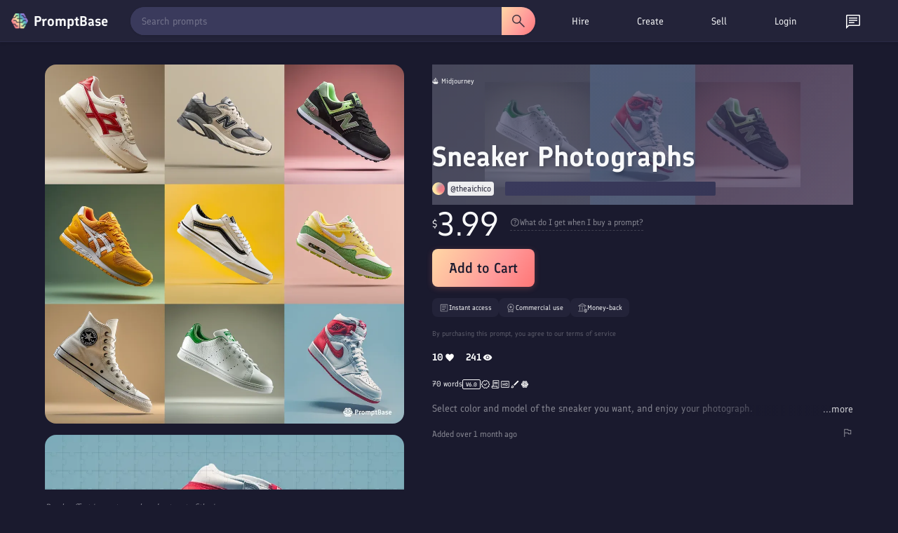

--- FILE ---
content_type: text/javascript; charset=utf-8
request_url: https://promptbase.com/main-KHFGELHU.js
body_size: 2254
content:
import{a as c}from"./chunk-EERMHHHL.js";import{a as p,d,g as h,h as C,i as g}from"./chunk-73J4G6DV.js";import{a as u}from"./chunk-5QEMX7DT.js";import{a as l,e as s}from"./chunk-GRAOTAUE.js";import"./chunk-35XI3RNS.js";import{$b as i,Ab as r,aa as a,tc as m}from"./chunk-AVOMQVD4.js";var f=(()=>{let t=class t{constructor(){}};t.\u0275fac=function(e){return new(e||t)},t.\u0275cmp=a({type:t,selectors:[["app-root"]],standalone:!0,features:[i],decls:1,vars:0,template:function(e,v){e&1&&r(0,"router-outlet")},dependencies:[d],changeDetection:0});let o=t;return o})();var b=["image-prompts","text-prompts","free-prompts","video-prompts","kling","hailuo","sora","midjourney","flux","dalle","stable-diffusion","gpt","leonardo","dalle-3","llama","claude","ideogram","mistral","gemini","imagen","deepseek","chatgpt-image","grok","grok-image","veo","midjourney-video","gemini-image","seedance","seedream","hunyuan","recraft","wan","qwen-image","flux-1-1-pro","llama3-1","llama3","llama2","stable-diffusion-3-5","stable-diffusion-3","stable-diffusion-xl-1","midjourney-v6-1","midjourney-v6","midjourney-v5-2","midjourney-v5-1","midjourney-v5","midjourney-niji","chatgpt","o1","gpt-4o-mini","gpt4o","gpt4","gpt3","best-ai-prompts","art-and-illustrations","anime","anime-people","anime-fantasy","anime-landscapes","cartoons","cartoon-animals","cartoon-food","cartoon-people","cartoon-vehicles","painting","animal-painting","nature-painting","people-painting","landscapes-painting","illustrations","animal-illustrations","food-and-drink-illustrations","nature-illustrations","unique-styles","future","psychedelic","pixel-art","scary","synthwave","logos-and-icons","logos","3d-logos","animal-logos","business-startup-logos","cartoon-logos","cute-logos","food-logos","lettered-logos","handdrawn-logos","minimalist-logos","modern-logos","painting-logos","styled-logos","icons","3d-icons","animal-icons","clipart-icons","cute-icons","flat-graphic-icons","pixel-art-icons","styled-icons","ui-icons","videogame-icons","graphics-and-design","patterns","animal-patterns","food-patterns","nature-patterns","painted-patterns","unique-patterns","products","book-covers","cards","coloring-books","posters","stickers","t-shirt-prints","tattoos","ux-ui","profile-pictures","3d-profile-pictures","animal-profile-pictures","anime-profile-pictures","fantasy-profile-pictures","futuristic-profile-pictures","people-profile-pictures","productivity-and-writing","productivity","coaching","food-and-diet","health-and-fitness","personal-finance","idea-generation","meditation","planning","studying","travel","writing","emails","translation-and-language","music-and-lyrics","summarisation","coding","python","marketing-and-business","marketing","ad-writing","copy-writing","seo","business","finance","real-estate","social-media","etsy","instagram","twitter","youtube","photography","photography","accessory-photography","animal-photography","building-photography","clothing-photography","food-photography","jewelry-photography","landscape-photography","nature-photography","people-photography","product-photography","space-photography","vehicle-photography","photography-style","cinematic-photography-style","retro-photography-style","games-and-3d","3d","3d-animals","3d-buildings","3d-icons","3d-landscapes","3d-people","3d-vehicles","fun-and-games","jokes","text-based-games","video-game-art","fantasy-game-art","game-map","laser-engraving"];var n=[{path:"",loadComponent:()=>import("./chunk-EHKR7JP2.js").then(o=>o.HomeComponent)},{path:"account",loadComponent:()=>import("./chunk-XOCZV6E3.js").then(o=>o.AccountComponent)},{path:"login",loadComponent:()=>import("./chunk-U4KX7MEA.js").then(o=>o.LoginComponent)},{path:"privacy",loadComponent:()=>import("./chunk-L7VEHCDA.js").then(o=>o.PrivacyComponent)},{path:"support",loadComponent:()=>import("./chunk-Q5U2Y3ZT.js").then(o=>o.SupportComponent)},{path:"contact",loadComponent:()=>import("./chunk-DRTCXXJB.js").then(o=>o.ContactComponent)},{path:"prompt/:id",loadComponent:()=>import("./chunk-5M5RLRGP.js").then(o=>o.ItemComponent)},{path:"sell",loadComponent:()=>import("./chunk-XK3YN4PG.js").then(o=>o.SellComponent)},{path:"shop",loadComponent:()=>import("./chunk-5ONNO463.js").then(o=>o.ShopComponent)},{path:"tandcs",loadComponent:()=>import("./chunk-TKBRVG7Z.js").then(o=>o.TandcsComponent)},{path:"marketplace",loadComponent:()=>import("./chunk-5ONNO463.js").then(o=>o.ShopComponent)},{path:"prompt-purchase/:id",loadComponent:()=>import("./chunk-W6ZL5UH7.js").then(o=>o.PromptPurchaseComponent)},{path:"prompt-edit/:id",loadComponent:()=>import("./chunk-2ILHBF4Q.js").then(o=>o.PromptEditComponent)},{path:"prompt-guidelines",loadComponent:()=>import("./chunk-VVMUE4J2.js").then(o=>o.PromptGuidelinesComponent)},{path:"changelog",loadComponent:()=>import("./chunk-FBZCUSYK.js").then(o=>o.ChangelogComponent)},{path:"profile/:id",loadComponent:()=>import("./chunk-JAVDYJP4.js").then(o=>o.ProfileComponent)},{path:"hire",loadComponent:()=>import("./chunk-CVRZ6UYW.js").then(o=>o.HireComponent)},{path:"chat",loadComponent:()=>import("./chunk-HJC5Q7UW.js").then(o=>o.ChatComponent)},{path:"bugs",loadComponent:()=>import("./chunk-VHPUWPEH.js").then(o=>o.BugsComponent)},{path:"chat/:id",loadComponent:()=>import("./chunk-HJC5Q7UW.js").then(o=>o.ChatComponent)},{path:"c/:id",loadComponent:()=>import("./chunk-HJC5Q7UW.js").then(o=>o.ChatComponent)},{path:"bundle/:id",loadComponent:()=>import("./chunk-5M5RLRGP.js").then(o=>o.ItemComponent)},{path:"bundle-edit/:id",loadComponent:()=>import("./chunk-IPGXWSEP.js").then(o=>o.BundleEditComponent)},{path:"sitemap",loadComponent:()=>import("./chunk-AQL7GBMF.js").then(o=>o.SitemapComponent)},{path:"blog",loadComponent:()=>import("./chunk-TIF5SC7G.js").then(o=>o.BlogComponent)},{path:"blog/gpt4",loadComponent:()=>import("./chunk-QJX2UA7R.js").then(o=>o.Gpt4Component)},{path:"blog/midjourney-v5",loadComponent:()=>import("./chunk-3T44XK2D.js").then(o=>o.MidjourneyV5Component)},{path:"blog/watermarks",loadComponent:()=>import("./chunk-IVYLFRL7.js").then(o=>o.WatermarksComponent)},{path:"blog/bundles",loadComponent:()=>import("./chunk-PSLPU3UZ.js").then(o=>o.BundlesComponent)},{path:"blog/store-builder",loadComponent:()=>import("./chunk-SV7Y7DGA.js").then(o=>o.StoreBuilderPostComponent)},{path:"blog/payout-updates",loadComponent:()=>import("./chunk-W4P6DV6R.js").then(o=>o.PayoutsBlogPostComponent)},{path:"blog/payout-updates-september-2023",loadComponent:()=>import("./chunk-DNKXSR7B.js").then(o=>o.PayoutsSeptBlogPostComponent)},{path:"blog/promptbase-apps",loadComponent:()=>import("./chunk-HKTLL55H.js").then(o=>o.PromptbaseAppsBlogPostComponent)},{path:"blog/mockup-creator",loadComponent:()=>import("./chunk-UZJMZ2TS.js").then(o=>o.MockupCreatorBlogPostComponent)},{path:"blog/prompt-submission-updates",loadComponent:()=>import("./chunk-G65WHVOG.js").then(o=>o.PromptExamplesBlogPostComponent)},{path:"blog/bundle-updates",loadComponent:()=>import("./chunk-DKZZBVD3.js").then(o=>o.BundleUpdatesBlogPostComponent)},{path:"blog/embeddable-apps",loadComponent:()=>import("./chunk-O5GFC7RV.js").then(o=>o.EmbeddableAppsBlogPostComponent)},{path:"blog/free-prompts-update",loadComponent:()=>import("./chunk-PO6KMHHM.js").then(o=>o.FreePromptsBlogPostComponent)},{path:"blog/ai-creator-marketplace",loadComponent:()=>import("./chunk-EGQY5USJ.js").then(o=>o.JobsBlogPostComponent)},{path:"blog/video-prompts",loadComponent:()=>import("./chunk-FZH6XRA4.js").then(o=>o.VideoPromptsBlogPostComponent)},{path:"blog/communities",loadComponent:()=>import("./chunk-BKMVWX3S.js").then(o=>o.CommunitiesBlogPostComponent)},{path:"blog/zero-fees",loadComponent:()=>import("./chunk-F3XTRQTI.js").then(o=>o.ReferralsBlogPostComponent)},{path:"blog/promptbase-pro",loadComponent:()=>import("./chunk-XIDGYUIJ.js").then(o=>o.PromptbaseProBlogPostComponent)},{path:"knowledge-base",loadComponent:()=>import("./chunk-MDA4PJYE.js").then(o=>o.KnowledgeBaseComponent)},{path:"knowledge-base/payouts",loadComponent:()=>import("./chunk-UYLUMH3D.js").then(o=>o.PayoutsGuideComponent)},{path:"knowledge-base/app-builder",loadComponent:()=>import("./chunk-MMBQ2V5F.js").then(o=>o.AppBuilderGuideComponent)},{path:"knowledge-base/prompt-purchases",loadComponent:()=>import("./chunk-A7FF64OH.js").then(o=>o.PurchasesGuideComponent)},{path:"leaderboard",loadComponent:()=>import("./chunk-PXVDMA3M.js").then(o=>o.LeaderboardComponent)},{path:"create",loadComponent:()=>import("./chunk-ZLFOAP4C.js").then(o=>o.AppEditorComponent)},{path:"app/:id",loadComponent:()=>import("./chunk-5M5RLRGP.js").then(o=>o.ItemComponent)},{path:"app-edit/:id",loadComponent:()=>import("./chunk-Q5FQRAEV.js").then(o=>o.AppEditComponent)},{path:"apps",loadComponent:()=>import("./chunk-J267V3SF.js").then(o=>o.AppStoreComponent)},{path:"unsubscribe",loadComponent:()=>import("./chunk-YSE6M52H.js").then(o=>o.UnsubscribeComponent)},{path:"affiliates",loadComponent:()=>import("./chunk-GIDO2P2R.js").then(o=>o.AffiliatesComponent)},{path:"embed/:id",loadComponent:()=>import("./chunk-QYCTTCLX.js").then(o=>o.EmbedComponent)},{path:"close-popup",loadComponent:()=>import("./chunk-7JOB6UGR.js").then(o=>o.ClosePopupComponent)},{path:"post-job",loadComponent:()=>import("./chunk-TG7HYA6O.js").then(o=>o.PostJobComponent)},{path:"seller-onboard",loadComponent:()=>import("./chunk-TSOS4LNJ.js").then(o=>o.SellerOnboardComponent)},{path:"jobs",loadComponent:()=>import("./chunk-ZMN2PL3O.js").then(o=>o.JobsComponent)},{path:"job/:id",loadComponent:()=>import("./chunk-KGFSIHVP.js").then(o=>o.JobComponent)},{path:"applicants/:id",loadComponent:()=>import("./chunk-I45P2N7R.js").then(o=>o.ApplicantsComponent)},{path:"send-offer",loadComponent:()=>import("./chunk-JQN4II5J.js").then(o=>o.SendOfferComponent)},{path:"fund-contract",loadComponent:()=>import("./chunk-QSLTCIUR.js").then(o=>o.FundContractComponent)},{path:"workroom/:id",loadComponent:()=>import("./chunk-OXOXBG2O.js").then(o=>o.WorkroomComponent)},{path:"hire-dashboard",loadComponent:()=>import("./chunk-UMNKGPOB.js").then(o=>o.HireDashboardComponent)},{path:"jobs-dashboard",loadComponent:()=>import("./chunk-QCKI7IGE.js").then(o=>o.JobsDashboardComponent)},{path:"job-offer/:id",loadComponent:()=>import("./chunk-62UFI3GZ.js").then(o=>o.JobOfferComponent)},{path:"refund-request/:id",loadComponent:()=>import("./chunk-QDZTDRIA.js").then(o=>o.RefundRequestComponent)},{path:"trends",loadComponent:()=>import("./chunk-P2IZZWCB.js").then(o=>o.TrendsComponent)},{path:"trends/explore",loadComponent:()=>import("./chunk-6MCPORTG.js").then(o=>o.TrendViewComponent)},{path:"popular-models",loadComponent:()=>import("./chunk-4QMHE65K.js").then(o=>o.PopularModelsComponent)},{matcher:o=>{if(o.length>0){for(let t of c)if(o[0].path.startsWith(`${t.type}-`))return{consumed:o.slice(0,1),posParams:{category:new p(o[0].path.substring(t.type.length+1),{}),model:new p(t.type,{})}}}return null},loadComponent:()=>import("./chunk-UOPHCVLX.js").then(o=>o.CategoryComponent)}];for(let o of b)n.push({path:o,loadComponent:()=>import("./chunk-UOPHCVLX.js").then(t=>t.CategoryComponent)});n.push({path:"**",loadComponent:()=>import("./chunk-6DQYQSMV.js").then(o=>o.NotFoundComponent)});u.production&&void 0;var y={providers:[h(n,g(),C({scrollPositionRestoration:"enabled",anchorScrolling:"enabled"})),s(),m()]};document.addEventListener("DOMContentLoaded",()=>{l(f,y).catch(o=>console.error(o))});


--- FILE ---
content_type: text/javascript; charset=utf-8
request_url: https://promptbase.com/chunk-5QEMX7DT.js
body_size: -276
content:
var e={production:!0,firebase:{apiKey:"AIzaSyDArtLwZ9jFzKtTrgmUYnfep59qlFWr0jE",authDomain:"promptbase.firebaseapp.com",projectId:"promptbase",storageBucket:"promptbase.appspot.com",messagingSenderId:"625192684631",appId:"1:625192684631:web:df3da1f6101e97142d2712",measurementId:"G-5X3KHQGQBX"}};export{e as a};


--- FILE ---
content_type: image/svg+xml
request_url: https://promptbase.com/assets/icons/contract_outline.svg
body_size: -202
content:
<svg xmlns="http://www.w3.org/2000/svg" height="48px" viewBox="0 -960 960 960" width="48px" fill="#000000"><path d="M225-80q-43.75 0-74.37-30.63Q120-141.25 120-185v-135h120v-560h600v695q0 43.75-30.62 74.37Q778.75-80 735-80H225Zm509.91-60Q754-140 767-152.94q13-12.94 13-32.06v-635H300v500h390v135q0 19.12 12.91 32.06 12.91 12.94 32 12.94ZM360-640v-60h360v60H360Zm0 120v-60h360v60H360ZM224-140h406v-120H180v75q0 19.12 13 32.06Q206-140 224-140Zm0 0h-44 450-406Z"/></svg>

--- FILE ---
content_type: image/svg+xml
request_url: https://promptbase.com/assets/icons/hd_outline.svg
body_size: -230
content:
<svg xmlns="http://www.w3.org/2000/svg" height="48px" viewBox="0 -960 960 960" width="48px" fill="#000000"><path d="M240-357h50v-89h100v89h50v-246h-50v107H290v-107h-50v246Zm280 0h150q20 0 35-15t15-35v-146q0-20-15-35t-35-15H520v246Zm50-50v-146h100v146H570ZM140-160q-24 0-42-18t-18-42v-520q0-24 18-42t42-18h680q24 0 42 18t18 42v520q0 24-18 42t-42 18H140Zm0-60h680v-520H140v520Zm0 0v-520 520Z"/></svg>

--- FILE ---
content_type: text/javascript; charset=utf-8
request_url: https://promptbase.com/chunk-GRAOTAUE.js
body_size: 5791
content:
import{Ca as N,Ga as Ae,X as G,a as L,b as Re,c as be,e as f,za as Me}from"./chunk-35XI3RNS.js";import{$ as D,$a as M,Ac as we,Ba as $,Ca as R,Da as b,Ea as le,Fa as de,Ga as ue,Ha as he,Ia as fe,Ja as pe,Ka as ye,La as E,Q as oe,R as m,Ta as O,U as p,X as v,Ya as me,Z as d,_ as g,_a as ge,a as A,b as ne,c as re,ea as _,fa as ie,o as se,oa as B,pc as ve,qc as X,rc as Te,ua as ae,va as z,wa as ce,xa as T,ya as V,zc as Ee}from"./chunk-AVOMQVD4.js";var C=class s{constructor(e){this.normalizedNames=new Map,this.lazyUpdate=null,e?typeof e=="string"?this.lazyInit=()=>{this.headers=new Map,e.split(`
`).forEach(r=>{let t=r.indexOf(":");if(t>0){let n=r.slice(0,t),o=n.toLowerCase(),i=r.slice(t+1).trim();this.maybeSetNormalizedName(n,o),this.headers.has(o)?this.headers.get(o).push(i):this.headers.set(o,[i])}})}:typeof Headers<"u"&&e instanceof Headers?(this.headers=new Map,e.forEach((r,t)=>{this.setHeaderEntries(t,r)})):this.lazyInit=()=>{this.headers=new Map,Object.entries(e).forEach(([r,t])=>{this.setHeaderEntries(r,t)})}:this.headers=new Map}has(e){return this.init(),this.headers.has(e.toLowerCase())}get(e){this.init();let r=this.headers.get(e.toLowerCase());return r&&r.length>0?r[0]:null}keys(){return this.init(),Array.from(this.normalizedNames.values())}getAll(e){return this.init(),this.headers.get(e.toLowerCase())||null}append(e,r){return this.clone({name:e,value:r,op:"a"})}set(e,r){return this.clone({name:e,value:r,op:"s"})}delete(e,r){return this.clone({name:e,value:r,op:"d"})}maybeSetNormalizedName(e,r){this.normalizedNames.has(r)||this.normalizedNames.set(r,e)}init(){this.lazyInit&&(this.lazyInit instanceof s?this.copyFrom(this.lazyInit):this.lazyInit(),this.lazyInit=null,this.lazyUpdate&&(this.lazyUpdate.forEach(e=>this.applyUpdate(e)),this.lazyUpdate=null))}copyFrom(e){e.init(),Array.from(e.headers.keys()).forEach(r=>{this.headers.set(r,e.headers.get(r)),this.normalizedNames.set(r,e.normalizedNames.get(r))})}clone(e){let r=new s;return r.lazyInit=this.lazyInit&&this.lazyInit instanceof s?this.lazyInit:this,r.lazyUpdate=(this.lazyUpdate||[]).concat([e]),r}applyUpdate(e){let r=e.name.toLowerCase();switch(e.op){case"a":case"s":let t=e.value;if(typeof t=="string"&&(t=[t]),t.length===0)return;this.maybeSetNormalizedName(e.name,r);let n=(e.op==="a"?this.headers.get(r):void 0)||[];n.push(...t),this.headers.set(r,n);break;case"d":let o=e.value;if(!o)this.headers.delete(r),this.normalizedNames.delete(r);else{let i=this.headers.get(r);if(!i)return;i=i.filter(a=>o.indexOf(a)===-1),i.length===0?(this.headers.delete(r),this.normalizedNames.delete(r)):this.headers.set(r,i)}break}}setHeaderEntries(e,r){let t=(Array.isArray(r)?r:[r]).map(o=>o.toString()),n=e.toLowerCase();this.headers.set(n,t),this.maybeSetNormalizedName(e,n)}forEach(e){this.init(),Array.from(this.normalizedNames.keys()).forEach(r=>e(this.normalizedNames.get(r),this.headers.get(r)))}};var ke=function(s){return s[s.Sent=0]="Sent",s[s.UploadProgress=1]="UploadProgress",s[s.ResponseHeader=2]="ResponseHeader",s[s.DownloadProgress=3]="DownloadProgress",s[s.Response=4]="Response",s[s.User=5]="User",s}(ke||{}),J=class{constructor(e,r=200,t="OK"){this.headers=e.headers||new C,this.status=e.status!==void 0?e.status:r,this.statusText=e.statusText||t,this.url=e.url||null,this.ok=this.status>=200&&this.status<300}};var x=class s extends J{constructor(e={}){super(e),this.type=ke.Response,this.body=e.body!==void 0?e.body:null}clone(e={}){return new s({body:e.body!==void 0?e.body:this.body,headers:e.headers||this.headers,status:e.status!==void 0?e.status:this.status,statusText:e.statusText||this.statusText,url:e.url||this.url||void 0})}};var Ze=new v("");var qe=new v(""),De="b",Oe="h",Ne="s",Pe="st",Ie="u",Se="rt",k=new v(""),Ye=["GET","HEAD"];function Qe(s,e){let te=g(k),{isCacheActive:r}=te,t=re(te,["isCacheActive"]),{transferCache:n,method:o}=s;if(!r||n===!1||o==="POST"&&!t.includePostRequests&&!n||o!=="POST"&&!Ye.includes(o)||!t.includeRequestsWithAuthHeaders&&He(s)||t.filter?.(s)===!1)return e(s);let i=g($),a=g(qe,{optional:!0}),c=N(g(T));if(a&&!c)throw new m(2803,!1);let l=c&&a?rt(s.url,a):s.url,u=tt(s,l),h=i.get(u,null),w=t.includeHeaders;if(typeof n=="object"&&n.includeHeaders&&(w=n.includeHeaders),h){let{[De]:y,[Se]:Ve,[Oe]:$e,[Ne]:Xe,[Pe]:Ge,[Ie]:Je}=h,U=y;switch(Ve){case"arraybuffer":U=new TextEncoder().encode(y).buffer;break;case"blob":U=new Blob([y]);break}let Ke=new C($e);return se(new x({body:U,headers:Ke,status:Xe,statusText:Ge,url:Je}))}return e(s).pipe(oe(y=>{y instanceof x&&c&&i.set(u,{[De]:y.body,[Oe]:et(y.headers,w),[Ne]:y.status,[Pe]:y.statusText,[Ie]:l,[Se]:s.responseType})}))}function He(s){return s.headers.has("authorization")||s.headers.has("proxy-authorization")}function et(s,e){if(!e)return{};let r={};for(let t of e){let n=s.getAll(t);n!==null&&(r[t]=n)}return r}function Le(s){return[...s.keys()].sort().map(e=>`${e}=${s.getAll(e)}`).join("&")}function tt(s,e){let{params:r,method:t,responseType:n}=s,o=Le(r),i=s.serializeBody();i instanceof URLSearchParams?i=Le(i):typeof i!="string"&&(i="");let a=[t,n,e,i,o].join("|"),c=nt(a);return c}function nt(s){let e=0;for(let r of s)e=Math.imul(31,e)+r.charCodeAt(0)<<0;return e+=2147483648,e.toString()}function Ce(s){return[{provide:k,useFactory:()=>(ge("NgHttpTransferCache"),A({isCacheActive:!0},s))},{provide:Ze,useValue:Qe,multi:!0,deps:[$,k]},{provide:ve,multi:!0,useFactory:()=>{let e=g(X),r=g(k);return()=>{Te(e).then(()=>{r.isCacheActive=!1})}}}]}function rt(s,e){let r=new URL(s,"resolve://").origin,t=e[r];return t?s.replace(r,t):s}var Z=class extends be{constructor(){super(...arguments),this.supportsDOMEvents=!0}},q=class s extends Z{static makeCurrent(){Re(new s)}onAndCancel(e,r,t){return e.addEventListener(r,t),()=>{e.removeEventListener(r,t)}}dispatchEvent(e,r){e.dispatchEvent(r)}remove(e){e.parentNode&&e.parentNode.removeChild(e)}createElement(e,r){return r=r||this.getDefaultDocument(),r.createElement(e)}createHtmlDocument(){return document.implementation.createHTMLDocument("fakeTitle")}getDefaultDocument(){return document}isElementNode(e){return e.nodeType===Node.ELEMENT_NODE}isShadowRoot(e){return e instanceof DocumentFragment}getGlobalEventTarget(e,r){return r==="window"?window:r==="document"?e:r==="body"?e.body:null}getBaseHref(e){let r=ot();return r==null?null:it(r)}resetBaseElement(){P=null}getUserAgent(){return window.navigator.userAgent}getCookie(e){return G(document.cookie,e)}},P=null;function ot(){return P=P||document.querySelector("base"),P?P.getAttribute("href"):null}function it(s){return new URL(s,document.baseURI).pathname}var at=(()=>{let e=class e{build(){return new XMLHttpRequest}};e.\u0275fac=function(n){return new(n||e)},e.\u0275prov=p({token:e,factory:e.\u0275fac});let s=e;return s})(),Y=new v(""),Ue=(()=>{let e=class e{constructor(t,n){this._zone=n,this._eventNameToPlugin=new Map,t.forEach(o=>{o.manager=this}),this._plugins=t.slice().reverse()}addEventListener(t,n,o){return this._findPluginFor(n).addEventListener(t,n,o)}getZone(){return this._zone}_findPluginFor(t){let n=this._eventNameToPlugin.get(t);if(n)return n;if(n=this._plugins.find(i=>i.supports(t)),!n)throw new m(5101,!1);return this._eventNameToPlugin.set(t,n),n}};e.\u0275fac=function(n){return new(n||e)(d(Y),d(M))},e.\u0275prov=p({token:e,factory:e.\u0275fac});let s=e;return s})(),j=class{constructor(e){this._doc=e}},K="ng-app-id",_e=(()=>{let e=class e{constructor(t,n,o,i={}){this.doc=t,this.appId=n,this.nonce=o,this.platformId=i,this.styleRef=new Map,this.hostNodes=new Set,this.styleNodesInDOM=this.collectServerRenderedStyles(),this.platformIsServer=N(i),this.resetHostNodes()}addStyles(t){for(let n of t)this.changeUsageCount(n,1)===1&&this.onStyleAdded(n)}removeStyles(t){for(let n of t)this.changeUsageCount(n,-1)<=0&&this.onStyleRemoved(n)}ngOnDestroy(){let t=this.styleNodesInDOM;t&&(t.forEach(n=>n.remove()),t.clear());for(let n of this.getAllStyles())this.onStyleRemoved(n);this.resetHostNodes()}addHost(t){this.hostNodes.add(t);for(let n of this.getAllStyles())this.addStyleToHost(t,n)}removeHost(t){this.hostNodes.delete(t)}getAllStyles(){return this.styleRef.keys()}onStyleAdded(t){for(let n of this.hostNodes)this.addStyleToHost(n,t)}onStyleRemoved(t){let n=this.styleRef;n.get(t)?.elements?.forEach(o=>o.remove()),n.delete(t)}collectServerRenderedStyles(){let t=this.doc.head?.querySelectorAll(`style[${K}="${this.appId}"]`);if(t?.length){let n=new Map;return t.forEach(o=>{o.textContent!=null&&n.set(o.textContent,o)}),n}return null}changeUsageCount(t,n){let o=this.styleRef;if(o.has(t)){let i=o.get(t);return i.usage+=n,i.usage}return o.set(t,{usage:n,elements:[]}),n}getStyleElement(t,n){let o=this.styleNodesInDOM,i=o?.get(n);if(i?.parentNode===t)return o.delete(n),i.removeAttribute(K),i;{let a=this.doc.createElement("style");return this.nonce&&a.setAttribute("nonce",this.nonce),a.textContent=n,this.platformIsServer&&a.setAttribute(K,this.appId),t.appendChild(a),a}}addStyleToHost(t,n){let o=this.getStyleElement(t,n),i=this.styleRef,a=i.get(n)?.elements;a?a.push(o):i.set(n,{elements:[o],usage:1})}resetHostNodes(){let t=this.hostNodes;t.clear(),t.add(this.doc.head)}};e.\u0275fac=function(n){return new(n||e)(d(f),d(z),d(V,8),d(T))},e.\u0275prov=p({token:e,factory:e.\u0275fac});let s=e;return s})(),W={svg:"http://www.w3.org/2000/svg",xhtml:"http://www.w3.org/1999/xhtml",xlink:"http://www.w3.org/1999/xlink",xml:"http://www.w3.org/XML/1998/namespace",xmlns:"http://www.w3.org/2000/xmlns/",math:"http://www.w3.org/1998/Math/MathML"},ee=/%COMP%/g,Be="%COMP%",ct=`_nghost-${Be}`,lt=`_ngcontent-${Be}`,dt=!0,ut=new v("",{providedIn:"root",factory:()=>dt});function ht(s){return lt.replace(ee,s)}function ft(s){return ct.replace(ee,s)}function ze(s,e){return e.map(r=>r.replace(ee,s))}var xe=(()=>{let e=class e{constructor(t,n,o,i,a,c,l,u=null){this.eventManager=t,this.sharedStylesHost=n,this.appId=o,this.removeStylesOnCompDestroy=i,this.doc=a,this.platformId=c,this.ngZone=l,this.nonce=u,this.rendererByCompId=new Map,this.platformIsServer=N(c),this.defaultRenderer=new I(t,a,l,this.platformIsServer)}createRenderer(t,n){if(!t||!n)return this.defaultRenderer;this.platformIsServer&&n.encapsulation===D.ShadowDom&&(n=ne(A({},n),{encapsulation:D.Emulated}));let o=this.getOrCreateRenderer(t,n);return o instanceof F?o.applyToHost(t):o instanceof S&&o.applyStyles(),o}getOrCreateRenderer(t,n){let o=this.rendererByCompId,i=o.get(n.id);if(!i){let a=this.doc,c=this.ngZone,l=this.eventManager,u=this.sharedStylesHost,h=this.removeStylesOnCompDestroy,w=this.platformIsServer;switch(n.encapsulation){case D.Emulated:i=new F(l,u,n,this.appId,h,a,c,w);break;case D.ShadowDom:return new Q(l,u,t,n,a,c,this.nonce,w);default:i=new S(l,u,n,h,a,c,w);break}o.set(n.id,i)}return i}ngOnDestroy(){this.rendererByCompId.clear()}};e.\u0275fac=function(n){return new(n||e)(d(Ue),d(_e),d(z),d(ut),d(f),d(T),d(M),d(V))},e.\u0275prov=p({token:e,factory:e.\u0275fac});let s=e;return s})(),I=class{constructor(e,r,t,n){this.eventManager=e,this.doc=r,this.ngZone=t,this.platformIsServer=n,this.data=Object.create(null),this.throwOnSyntheticProps=!0,this.destroyNode=null}destroy(){}createElement(e,r){return r?this.doc.createElementNS(W[r]||r,e):this.doc.createElement(e)}createComment(e){return this.doc.createComment(e)}createText(e){return this.doc.createTextNode(e)}appendChild(e,r){(je(e)?e.content:e).appendChild(r)}insertBefore(e,r,t){e&&(je(e)?e.content:e).insertBefore(r,t)}removeChild(e,r){e&&e.removeChild(r)}selectRootElement(e,r){let t=typeof e=="string"?this.doc.querySelector(e):e;if(!t)throw new m(-5104,!1);return r||(t.textContent=""),t}parentNode(e){return e.parentNode}nextSibling(e){return e.nextSibling}setAttribute(e,r,t,n){if(n){r=n+":"+r;let o=W[n];o?e.setAttributeNS(o,r,t):e.setAttribute(r,t)}else e.setAttribute(r,t)}removeAttribute(e,r,t){if(t){let n=W[t];n?e.removeAttributeNS(n,r):e.removeAttribute(`${t}:${r}`)}else e.removeAttribute(r)}addClass(e,r){e.classList.add(r)}removeClass(e,r){e.classList.remove(r)}setStyle(e,r,t,n){n&(O.DashCase|O.Important)?e.style.setProperty(r,t,n&O.Important?"important":""):e.style[r]=t}removeStyle(e,r,t){t&O.DashCase?e.style.removeProperty(r):e.style[r]=""}setProperty(e,r,t){e!=null&&(e[r]=t)}setValue(e,r){e.nodeValue=r}listen(e,r,t){if(typeof e=="string"&&(e=L().getGlobalEventTarget(this.doc,e),!e))throw new Error(`Unsupported event target ${e} for event ${r}`);return this.eventManager.addEventListener(e,r,this.decoratePreventDefault(t))}decoratePreventDefault(e){return r=>{if(r==="__ngUnwrap__")return e;(this.platformIsServer?this.ngZone.runGuarded(()=>e(r)):e(r))===!1&&r.preventDefault()}}};function je(s){return s.tagName==="TEMPLATE"&&s.content!==void 0}var Q=class extends I{constructor(e,r,t,n,o,i,a,c){super(e,o,i,c),this.sharedStylesHost=r,this.hostEl=t,this.shadowRoot=t.attachShadow({mode:"open"}),this.sharedStylesHost.addHost(this.shadowRoot);let l=ze(n.id,n.styles);for(let u of l){let h=document.createElement("style");a&&h.setAttribute("nonce",a),h.textContent=u,this.shadowRoot.appendChild(h)}}nodeOrShadowRoot(e){return e===this.hostEl?this.shadowRoot:e}appendChild(e,r){return super.appendChild(this.nodeOrShadowRoot(e),r)}insertBefore(e,r,t){return super.insertBefore(this.nodeOrShadowRoot(e),r,t)}removeChild(e,r){return super.removeChild(this.nodeOrShadowRoot(e),r)}parentNode(e){return this.nodeOrShadowRoot(super.parentNode(this.nodeOrShadowRoot(e)))}destroy(){this.sharedStylesHost.removeHost(this.shadowRoot)}},S=class extends I{constructor(e,r,t,n,o,i,a,c){super(e,o,i,a),this.sharedStylesHost=r,this.removeStylesOnCompDestroy=n,this.styles=c?ze(c,t.styles):t.styles}applyStyles(){this.sharedStylesHost.addStyles(this.styles)}destroy(){this.removeStylesOnCompDestroy&&this.sharedStylesHost.removeStyles(this.styles)}},F=class extends S{constructor(e,r,t,n,o,i,a,c){let l=n+"-"+t.id;super(e,r,t,o,i,a,c,l),this.contentAttr=ht(l),this.hostAttr=ft(l)}applyToHost(e){this.applyStyles(),this.setAttribute(e,this.hostAttr,"")}createElement(e,r){let t=super.createElement(e,r);return super.setAttribute(t,this.contentAttr,""),t}},pt=(()=>{let e=class e extends j{constructor(t){super(t)}supports(t){return!0}addEventListener(t,n,o){return t.addEventListener(n,o,!1),()=>this.removeEventListener(t,n,o)}removeEventListener(t,n,o){return t.removeEventListener(n,o)}};e.\u0275fac=function(n){return new(n||e)(d(f))},e.\u0275prov=p({token:e,factory:e.\u0275fac});let s=e;return s})(),Fe=["alt","control","meta","shift"],yt={"\b":"Backspace","	":"Tab","\x7F":"Delete","\x1B":"Escape",Del:"Delete",Esc:"Escape",Left:"ArrowLeft",Right:"ArrowRight",Up:"ArrowUp",Down:"ArrowDown",Menu:"ContextMenu",Scroll:"ScrollLock",Win:"OS"},mt={alt:s=>s.altKey,control:s=>s.ctrlKey,meta:s=>s.metaKey,shift:s=>s.shiftKey},gt=(()=>{let e=class e extends j{constructor(t){super(t)}supports(t){return e.parseEventName(t)!=null}addEventListener(t,n,o){let i=e.parseEventName(n),a=e.eventCallback(i.fullKey,o,this.manager.getZone());return this.manager.getZone().runOutsideAngular(()=>L().onAndCancel(t,i.domEventName,a))}static parseEventName(t){let n=t.toLowerCase().split("."),o=n.shift();if(n.length===0||!(o==="keydown"||o==="keyup"))return null;let i=e._normalizeKey(n.pop()),a="",c=n.indexOf("code");if(c>-1&&(n.splice(c,1),a="code."),Fe.forEach(u=>{let h=n.indexOf(u);h>-1&&(n.splice(h,1),a+=u+".")}),a+=i,n.length!=0||i.length===0)return null;let l={};return l.domEventName=o,l.fullKey=a,l}static matchEventFullKeyCode(t,n){let o=yt[t.key]||t.key,i="";return n.indexOf("code.")>-1&&(o=t.code,i="code."),o==null||!o?!1:(o=o.toLowerCase(),o===" "?o="space":o==="."&&(o="dot"),Fe.forEach(a=>{if(a!==o){let c=mt[a];c(t)&&(i+=a+".")}}),i+=o,i===n)}static eventCallback(t,n,o){return i=>{e.matchEventFullKeyCode(i,t)&&o.runGuarded(()=>n(i))}}static _normalizeKey(t){return t==="esc"?"escape":t}};e.\u0275fac=function(n){return new(n||e)(d(f))},e.\u0275prov=p({token:e,factory:e.\u0275fac});let s=e;return s})();function wn(s,e){return Ee(A({rootComponent:s},vt(e)))}function vt(s){return{appProviders:[...bt,...s?.providers??[]],platformProviders:Rt}}function Tt(){q.makeCurrent()}function Et(){return new B}function wt(){return ae(document),document}var Rt=[{provide:T,useValue:Me},{provide:ce,useValue:Tt,multi:!0},{provide:f,useFactory:wt,deps:[]}];var bt=[{provide:ie,useValue:"root"},{provide:B,useFactory:Et,deps:[]},{provide:Y,useClass:pt,multi:!0,deps:[f,M,T]},{provide:Y,useClass:gt,multi:!0,deps:[f]},xe,_e,Ue,{provide:me,useExisting:xe},{provide:Ae,useClass:at,deps:[]},[]];var Rn=(()=>{let e=class e{constructor(t){this._doc=t,this._dom=L()}addTag(t,n=!1){return t?this._getOrCreateElement(t,n):null}addTags(t,n=!1){return t?t.reduce((o,i)=>(i&&o.push(this._getOrCreateElement(i,n)),o),[]):[]}getTag(t){return t&&this._doc.querySelector(`meta[${t}]`)||null}getTags(t){if(!t)return[];let n=this._doc.querySelectorAll(`meta[${t}]`);return n?[].slice.call(n):[]}updateTag(t,n){if(!t)return null;n=n||this._parseSelector(t);let o=this.getTag(n);return o?this._setMetaElementAttributes(t,o):this._getOrCreateElement(t,!0)}removeTag(t){this.removeTagElement(this.getTag(t))}removeTagElement(t){t&&this._dom.remove(t)}_getOrCreateElement(t,n=!1){if(!n){let a=this._parseSelector(t),c=this.getTags(a).filter(l=>this._containsAttributes(t,l))[0];if(c!==void 0)return c}let o=this._dom.createElement("meta");return this._setMetaElementAttributes(t,o),this._doc.getElementsByTagName("head")[0].appendChild(o),o}_setMetaElementAttributes(t,n){return Object.keys(t).forEach(o=>n.setAttribute(this._getMetaKeyMap(o),t[o])),n}_parseSelector(t){let n=t.name?"name":"property";return`${n}="${t[n]}"`}_containsAttributes(t,n){return Object.keys(t).every(o=>n.getAttribute(this._getMetaKeyMap(o))===t[o])}_getMetaKeyMap(t){return Mt[t]||t}};e.\u0275fac=function(n){return new(n||e)(d(f))},e.\u0275prov=p({token:e,factory:e.\u0275fac,providedIn:"root"});let s=e;return s})(),Mt={httpEquiv:"http-equiv"},bn=(()=>{let e=class e{constructor(t){this._doc=t}getTitle(){return this._doc.title}setTitle(t){this._doc.title=t||""}};e.\u0275fac=function(n){return new(n||e)(d(f))},e.\u0275prov=p({token:e,factory:e.\u0275fac,providedIn:"root"});let s=e;return s})();var At=(()=>{let e=class e{};e.\u0275fac=function(n){return new(n||e)},e.\u0275prov=p({token:e,factory:function(n){let o=null;return n?o=new(n||e):o=d(Dt),o},providedIn:"root"});let s=e;return s})(),Dt=(()=>{let e=class e extends At{constructor(t){super(),this._doc=t}sanitize(t,n){if(n==null)return null;switch(t){case E.NONE:return n;case E.HTML:return b(n,"HTML")?R(n):ye(this._doc,String(n)).toString();case E.STYLE:return b(n,"Style")?R(n):n;case E.SCRIPT:if(b(n,"Script"))return R(n);throw new m(5200,!1);case E.URL:return b(n,"URL")?R(n):pe(String(n));case E.RESOURCE_URL:if(b(n,"ResourceURL"))return R(n);throw new m(5201,!1);default:throw new m(5202,!1)}}bypassSecurityTrustHtml(t){return le(t)}bypassSecurityTrustStyle(t){return de(t)}bypassSecurityTrustScript(t){return ue(t)}bypassSecurityTrustUrl(t){return he(t)}bypassSecurityTrustResourceUrl(t){return fe(t)}};e.\u0275fac=function(n){return new(n||e)(d(f))},e.\u0275prov=p({token:e,factory:e.\u0275fac,providedIn:"root"});let s=e;return s})(),H=function(s){return s[s.NoHttpTransferCache=0]="NoHttpTransferCache",s[s.HttpTransferCacheOptions=1]="HttpTransferCacheOptions",s[s.I18nSupport=2]="I18nSupport",s[s.EventReplay=3]="EventReplay",s}(H||{});function Mn(...s){let e=[],r=new Set,t=r.has(H.HttpTransferCacheOptions);for(let{\u0275providers:n,\u0275kind:o}of s)r.add(o),n.length&&e.push(n);return _([[],we(),r.has(H.NoHttpTransferCache)||t?[]:Ce({}),e])}export{wn as a,Rn as b,bn as c,At as d,Mn as e};
